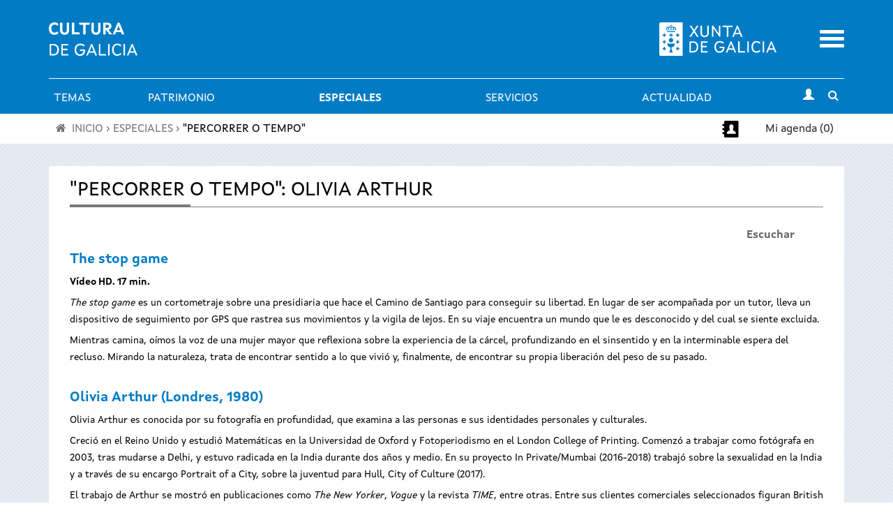

--- FILE ---
content_type: text/html; charset=utf-8
request_url: https://www.cultura.gal/es/olivia-arthur
body_size: 14202
content:

<!DOCTYPE html>

<!--[if IEMobile 7]><html class="iem7"  lang="es" dir="ltr"><![endif]-->
<!--[if (IE 7)&(!IEMobile)]><html class="lt-ie9 lt-ie8"  lang="es" dir="ltr"><![endif]-->
<!--[if (gte IE 9)|(gt IEMobile 7)]><!--><html  lang="es" dir="ltr" prefix="content: http://purl.org/rss/1.0/modules/content/ dc: http://purl.org/dc/terms/ foaf: http://xmlns.com/foaf/0.1/ og: http://ogp.me/ns# rdfs: http://www.w3.org/2000/01/rdf-schema# sioc: http://rdfs.org/sioc/ns# sioct: http://rdfs.org/sioc/types# skos: http://www.w3.org/2004/02/skos/core# xsd: http://www.w3.org/2001/XMLSchema#"><!--<![endif]-->

<!--[if IE 8]><html class="ie8"  lang="es" dir="ltr"><![endif]-->
<!--[if IE 9]><html class="ie9"  lang="es" dir="ltr"><![endif]-->
<!--[if IE 10]><html class="ie10"  lang="es" dir="ltr"><![endif]-->

<head>
  <meta charset="utf-8" />
<meta name="Generator" content="Drupal 7 (http://drupal.org)" />
<link rel="canonical" href="/es/olivia-arthur" />
<link rel="shortlink" href="/es/node/82493" />
<meta property="og:description" content="The stop game

Vídeo HD. 17 min.

The stop game es un cortometraje sobre una presidiaria que hace el Camino de Santiago para conseguir su libertad. En lugar de ser acompañada por un tutor, lleva un dispositivo de seguimiento por GPS que rastrea" />
<meta property="og:image" content="https://www.cultura.gal/sites/default/files/logo-black.png" />
<link rel="shortcut icon" href="https://www.cultura.gal/sites/all/themes/culture/favicon.ico" type="image/vnd.microsoft.icon" />
  <title>&quot;Percorrer o tempo&quot;: Olivia Arthur | Cultura de Galicia</title>
    <meta name="viewport" content="width=device-width, initial-scale=1, maximum-scale=1, user-scalable=no">
	<meta name="apple-itunes-app" content="app-id=1035234095">
	<meta name="google-play-app" content="app-id=gal.xunta.axendacultura"/>
    <meta name="theme-color" content="#000000" />
    <meta name="mobile-web-app-capable" content="yes">
    <link rel="icon" sizes="192x192" href="/sites/all/themes/culture/images/header/iconSite-2k.png">
  <link type="text/css" rel="stylesheet" href="https://www.cultura.gal/sites/default/files/css/css_lQaZfjVpwP_oGNqdtWCSpJT1EMqXdMiU84ekLLxQnc4.css" media="all" />
<link type="text/css" rel="stylesheet" href="https://www.cultura.gal/sites/default/files/css/css_v3fy8nuFyFvv0q3pB0AO9I9rG_oqcfepQNCHWZvPgQY.css" media="all" />
<link type="text/css" rel="stylesheet" href="https://www.cultura.gal/sites/default/files/css/css_cTinGlMB_9NKqgvGe6BBr4XQjV1BlwaLchAOuX6R8aw.css" media="all" />
<link type="text/css" rel="stylesheet" href="https://www.cultura.gal/sites/default/files/css/css_tnNY3G0qs5C12_p8yLy7dIxqojd3HDPNYreCARFnk5I.css" media="all" />
<link type="text/css" rel="stylesheet" href="https://www.cultura.gal/sites/default/files/css/css_O2zTb46cgw75NShIp240Uxv_W_kk_F8vTlZcZ8-NqL8.css" media="screen" />
<link type="text/css" rel="stylesheet" href="https://www.cultura.gal/sites/default/files/css/css_rfMIYVJECBsXJj-6duvtDtMh-mc8fneN89-IXMRmpac.css" media="all" />
  <script defer="defer" src="https://www.cultura.gal/sites/default/files/google_tag/ga4_cultura/google_tag.script.js?t8ui3o"></script>
<script src="https://www.cultura.gal/sites/all/modules/contrib/jquery_update/replace/jquery/1.7/jquery.min.js?v=1.7.2"></script>
<script src="https://www.cultura.gal/misc/jquery-extend-3.4.0.js?v=1.7.2"></script>
<script src="https://www.cultura.gal/misc/jquery-html-prefilter-3.5.0-backport.js?v=1.7.2"></script>
<script src="https://www.cultura.gal/misc/jquery.once.js?v=1.2"></script>
<script src="https://www.cultura.gal/misc/drupal.js?t8ui3o"></script>
<script src="https://www.cultura.gal/sites/all/modules/custom/avisame/js/avisame.js?t8ui3o"></script>
<script src="https://www.cultura.gal/sites/all/modules/contrib/bootstrap/bootstrap.js?t8ui3o"></script>
<script src="https://www.cultura.gal/sites/all/modules/contrib/ga_push/modules/browser/ga_push_browser.js?t8ui3o"></script>
<script src="https://www.cultura.gal/sites/default/files/languages/es_YWn9rwUOQmpTyNslSQ0vvJwhPZnyj5yDxyBL0y2pwPY.js?t8ui3o"></script>
<script src="https://www.cultura.gal/sites/all/libraries/colorbox/jquery.colorbox-min.js?t8ui3o"></script>
<script src="https://www.cultura.gal/sites/all/modules/contrib/colorbox/js/colorbox.js?t8ui3o"></script>
<script src="https://www.cultura.gal/sites/all/modules/contrib/colorbox/styles/stockholmsyndrome/colorbox_style.js?t8ui3o"></script>
<script src="https://www.cultura.gal/sites/all/modules/contrib/colorbox/js/colorbox_load.js?t8ui3o"></script>
<script src="https://www.cultura.gal/sites/all/modules/custom/descargapp/js/jquery.smartbanner.js?t8ui3o"></script>
<script src="https://www.cultura.gal/sites/all/modules/contrib/dhtml_menu/dhtml_menu.js?t8ui3o"></script>
<script src="https://www.cultura.gal/sites/all/modules/custom/fancybox/fancybox.js?t8ui3o"></script>
<script src="https://www.cultura.gal/sites/all/libraries/fancybox/source/jquery.fancybox.pack.js?t8ui3o"></script>
<script src="https://www.cultura.gal/sites/all/libraries/fancybox/lib/jquery.mousewheel.pack.js?t8ui3o"></script>
<script src="https://www.cultura.gal/sites/all/libraries/fancybox/source/helpers/jquery.fancybox-buttons.js?t8ui3o"></script>
<script src="https://www.cultura.gal/sites/all/modules/contrib/custom_search/js/custom_search.js?t8ui3o"></script>
<script src="https://www.cultura.gal/sites/all/modules/contrib/google_analytics/googleanalytics.js?t8ui3o"></script>
<script>(function(i,s,o,g,r,a,m){i["GoogleAnalyticsObject"]=r;i[r]=i[r]||function(){(i[r].q=i[r].q||[]).push(arguments)},i[r].l=1*new Date();a=s.createElement(o),m=s.getElementsByTagName(o)[0];a.async=1;a.src=g;m.parentNode.insertBefore(a,m)})(window,document,"script","https://www.google-analytics.com/analytics.js","ga");ga("create", "UA-48436752-1", {"cookieDomain":"auto"});ga("set", "anonymizeIp", true);ga("send", "pageview");</script>
<script src="https://www.cultura.gal/sites/all/modules/contrib/field_group/field_group.js?t8ui3o"></script>
<script src="https://sf1-eu.readspeaker.com/script/5356/ReadSpeaker.js?pids=embhl"></script>
<script src="https://www.cultura.gal/sites/all/modules/contrib/extlink/js/extlink.js?t8ui3o"></script>
<script src="https://www.cultura.gal/sites/all/themes/culture/js/script.js?t8ui3o"></script>
<script src="https://www.cultura.gal/sites/all/themes/culture/../../libraries/flowplayer/flowplayer.min.js?t8ui3o"></script>
<script src="https://www.cultura.gal/sites/all/themes/culture/../../libraries/image-scale/js/image-scale.min.js?t8ui3o"></script>
<script>jQuery.extend(Drupal.settings, {"basePath":"\/","pathPrefix":"es\/","setHasJsCookie":0,"ajaxPageState":{"theme":"culture","theme_token":"G09DgT7iVLe00FvFJFYt7MGHedCVYb3KuLeK-q_lRuY","js":{"0":1,"https:\/\/www.cultura.gal\/sites\/default\/files\/google_tag\/ga4_cultura\/google_tag.script.js":1,"sites\/all\/modules\/contrib\/jquery_update\/replace\/jquery\/1.7\/jquery.min.js":1,"misc\/jquery-extend-3.4.0.js":1,"misc\/jquery-html-prefilter-3.5.0-backport.js":1,"misc\/jquery.once.js":1,"misc\/drupal.js":1,"sites\/all\/modules\/custom\/avisame\/js\/avisame.js":1,"sites\/all\/modules\/contrib\/bootstrap\/bootstrap.js":1,"sites\/all\/modules\/contrib\/ga_push\/modules\/browser\/ga_push_browser.js":1,"public:\/\/languages\/es_YWn9rwUOQmpTyNslSQ0vvJwhPZnyj5yDxyBL0y2pwPY.js":1,"sites\/all\/libraries\/colorbox\/jquery.colorbox-min.js":1,"sites\/all\/modules\/contrib\/colorbox\/js\/colorbox.js":1,"sites\/all\/modules\/contrib\/colorbox\/styles\/stockholmsyndrome\/colorbox_style.js":1,"sites\/all\/modules\/contrib\/colorbox\/js\/colorbox_load.js":1,"sites\/all\/modules\/custom\/descargapp\/js\/jquery.smartbanner.js":1,"sites\/all\/modules\/contrib\/dhtml_menu\/dhtml_menu.js":1,"sites\/all\/modules\/custom\/fancybox\/fancybox.js":1,"sites\/all\/libraries\/fancybox\/source\/jquery.fancybox.pack.js":1,"sites\/all\/libraries\/fancybox\/lib\/jquery.mousewheel.pack.js":1,"sites\/all\/libraries\/fancybox\/source\/helpers\/jquery.fancybox-buttons.js":1,"sites\/all\/modules\/contrib\/custom_search\/js\/custom_search.js":1,"sites\/all\/modules\/contrib\/google_analytics\/googleanalytics.js":1,"1":1,"sites\/all\/modules\/contrib\/field_group\/field_group.js":1,"https:\/\/sf1-eu.readspeaker.com\/script\/5356\/ReadSpeaker.js?pids=embhl":1,"sites\/all\/modules\/contrib\/extlink\/js\/extlink.js":1,"sites\/all\/themes\/culture\/js\/script.js":1,"sites\/all\/themes\/culture\/..\/..\/libraries\/flowplayer\/flowplayer.min.js":1,"sites\/all\/themes\/culture\/..\/..\/libraries\/image-scale\/js\/image-scale.min.js":1},"css":{"modules\/system\/system.base.css":1,"modules\/system\/system.menus.css":1,"modules\/system\/system.messages.css":1,"modules\/system\/system.theme.css":1,"sites\/all\/modules\/contrib\/calendar\/css\/calendar_multiday.css":1,"sites\/all\/modules\/patch\/date_datepicker_inline\/themes\/datepicker-inline.1.7.css":1,"sites\/all\/modules\/contrib\/date\/date_repeat_field\/date_repeat_field.css":1,"sites\/all\/modules\/custom\/events_cache\/css\/event.css":1,"modules\/field\/theme\/field.css":1,"sites\/all\/modules\/contrib\/logintoboggan\/logintoboggan.css":1,"modules\/node\/node.css":1,"modules\/search\/search.css":1,"modules\/user\/user.css":1,"sites\/all\/modules\/contrib\/extlink\/css\/extlink.css":1,"sites\/all\/modules\/contrib\/views\/css\/views.css":1,"sites\/all\/modules\/contrib\/media\/modules\/media_wysiwyg\/css\/media_wysiwyg.base.css":1,"sites\/all\/modules\/contrib\/colorbox\/styles\/stockholmsyndrome\/colorbox_style.css":1,"sites\/all\/modules\/contrib\/ctools\/css\/ctools.css":1,"sites\/all\/modules\/custom\/descargapp\/css\/jquery.smartbanner.css":1,"sites\/all\/modules\/contrib\/dhtml_menu\/dhtml_menu.css":1,"sites\/all\/libraries\/fancybox\/source\/jquery.fancybox.css":1,"sites\/all\/libraries\/fancybox\/source\/helpers\/jquery.fancybox-buttons.css":1,"sites\/all\/modules\/contrib\/panels\/css\/panels.css":1,"sites\/all\/modules\/contrib\/print\/print_ui\/css\/print_ui.theme.css":1,"modules\/locale\/locale.css":1,"sites\/all\/modules\/contrib\/custom_search\/custom_search.css":1,"sites\/all\/themes\/culture\/system.menus.css":1,"sites\/all\/themes\/culture\/system.messages.css":1,"sites\/all\/themes\/culture\/system.theme.css":1,"sites\/all\/themes\/culture\/css\/styles.css":1,"sites\/all\/themes\/culture\/..\/..\/libraries\/flowplayer\/skin\/minimalist.css":1,"sites\/all\/modules\/custom\/open_readspeaker\/open_readspeaker.css":1,"public:\/\/css_injector\/css_injector_2.css":1,"public:\/\/css_injector\/css_injector_3.css":1,"public:\/\/css_injector\/css_injector_5.css":1,"public:\/\/css_injector\/css_injector_6.css":1}},"colorbox":{"opacity":"0.85","current":"{current} de {total}","previous":"\u00ab Anterior","next":"Siguiente \u00bb","close":"Cerrar","maxWidth":"98%","maxHeight":"98%","fixed":true,"mobiledetect":true,"mobiledevicewidth":"480px","file_public_path":"\/sites\/default\/files","specificPagesDefaultValue":"admin*\nimagebrowser*\nimg_assist*\nimce*\nnode\/add\/*\nnode\/*\/edit\nprint\/*\nprintpdf\/*\nsystem\/ajax\nsystem\/ajax\/*"},"dhtmlMenu":{"nav":"bullet","animation":{"effects":{"height":"height","opacity":"opacity","width":0},"speed":"500"},"effects":{"siblings":"close-same-tree","children":"none","remember":"0"},"filter":{"type":"whitelist","list":{"main-menu":"main-menu","devel":0,"management":0,"menu-a-cultura-galega":0,"menu-a-mi-a-axenda":0,"menu-agenda-rss":0,"menu-axenda-rss":0,"menu-cultura-galega":0,"menu-culture-galicienne":0,"menu-descarga-a-app-m-bil":0,"menu-descarga-la-app-m-vil":0,"menu-en-tu-calendario":0,"menu-flexslider-example":0,"menu-galician-culture":0,"menu-galicischen-kultur":0,"menu-la-agenda-en-tu-web":0,"menu-la-cultura-gallega":0,"menu-no-teu-calendario":0,"menu-tu-agenda":0,"menu-widget-a-axenda-na-mi-a-web":0,"navigation":0,"shortcut-set-1":0,"shortcut-set-2":0,"user-menu":0}}},"fancybox":{"helpers":{"title":{"type":"inside"},"buttons_enabled":1,"buttons":{"position":"bottom"}},"callbacks":{"afterLoad":"number"}},"ga_push_browser":[{"selector":".event-button-notify","push":["Cultura Parametros","click","Clic no bot\u00f3n \u0022Av\u00edsame\u0022","1"],"bind":"click"},{"selector":".event-button-add-axenda","push":["Cultura Parametros","click","Clic no bot\u00f3n \u0022Engadir \u00e1 t\u00faa axenda\u0022","1"],"bind":"click"},{"selector":".icono_facebook","push":["Cultura Parametros","click","Clic no compartir en Facebook","1"],"bind":"click"},{"selector":".icono_twitter","push":["Cultura Parametros","click","Clic no compartir en Twitter","1"],"bind":"click"},{"selector":"#edit-submit-widgetiframe","push":["Cultura Parametros","click","Clic no bot\u00f3n \u0022Seleccionar\u0022 en \u0022Axenda na t\u00faa web\u0022","1"],"bind":"click"},{"selector":".print-pdf","push":["Cultura Parametros","click","Clic no bot\u00f3n \u0022Descargar PDF\u0022 en \u0022A t\u00faa axenda\u0022","1"],"bind":"click"},{"selector":".event-button-add-calendar","push":["Cultura Parametros","click","Clic no bot\u00f3n \u0022Descarga no teu calendario\u0022 no detalle dun evento","1"],"bind":"click"},{"selector":".section-axenda-cultura .grid_9 .padding_15 .item-list .last a","push":["Cultura Parametros","click","Clic no bot\u00f3n \u0022Descarga no teu calendario\u0022 en \u0022A t\u00faa axenda\u0022","1"],"bind":"click"},{"selector":"#edit-submit-ical","push":["Cultura Parametros","click","Clic no bot\u00f3n \u0022Descargar no teu calendario\u0022 en \u0022No teu calendario\u0022","1"],"bind":"click"},{"selector":"a[href$=\u0022alertas_list\u0022]","push":["Cultura Parametros","click","Clic no listaxe de alertas do usuario","1"],"bind":"click"},{"selector":".page-user-alertas #edit-submit","push":["Cultura Parametros","click","Clic no bot\u00f3n \u0022Gardar\u0022 en \u0022Configuraci\u00f3n de alertas\u0022","1"],"bind":"click"}],"custom_search":{"form_target":"_self","solr":0},"googleanalytics":{"trackOutbound":1,"trackMailto":1,"trackDownload":1,"trackDownloadExtensions":"7z|aac|arc|arj|asf|asx|avi|bin|csv|doc(x|m)?|dot(x|m)?|exe|flv|gif|gz|gzip|hqx|jar|jpe?g|js|mp(2|3|4|e?g)|mov(ie)?|msi|msp|pdf|phps|png|ppt(x|m)?|pot(x|m)?|pps(x|m)?|ppam|sld(x|m)?|thmx|qtm?|ra(m|r)?|sea|sit|tar|tgz|torrent|txt|wav|wma|wmv|wpd|xls(x|m|b)?|xlt(x|m)|xlam|xml|z|zip","trackColorbox":1},"field_group":{"div":"full"},"extlink":{"extTarget":"_blank","extClass":0,"extLabel":"(link is external)","extImgClass":0,"extIconPlacement":"append","extSubdomains":1,"extExclude":"","extInclude":"","extCssExclude":"","extCssExplicit":"","extAlert":0,"extAlertText":"This link will take you to an external web site.","mailtoClass":0,"mailtoLabel":"(link sends e-mail)","extUseFontAwesome":false}});</script>
      <!--[if lt IE 9]>
    <script src="/sites/all/themes/zen/js/html5-respond.js"></script>
    <![endif]-->
  
      <link media="all" type="text/css" rel="stylesheet" href="/sites/all/themes/culture/css/chrome.css">
  </head>

<body class="html not-front not-logged-in no-sidebars page-node page-node- page-node-82493 node-type-basico i18n-es section-olivia-arthur" >
      <p id="skip-link">
      <a href="#main-menu" class="element-invisible element-focusable">Saltar al menú</a>
    </p>
      <div class="region region-page-top">
    <noscript aria-hidden="true"><iframe src="https://www.googletagmanager.com/ns.html?id=GTM-TP2BB9" height="0" width="0" style="display:none;visibility:hidden"></iframe></noscript>
  </div>
      <div class="wrapper">
        <header class="header" id="header" role="banner">
          <div class="main-header-section">
            <div class="logos-container">
                <div class="container">
                    <div class="row">
                        <!-- Logo Cultura -->
                        <div class="col-xs-8 col-md-6">
                            <div class="logo_main">
                              <a href="/es"
                                 title="Ir a Portada">
                                  <img src="https://www.cultura.gal/sites/all/themes/culture/images//header/site_header_logo.svg" alt="Cultura de Galicia"/>
                              </a>
                            </div>
                        </div>
                        <!-- Logo Xunta -->
                        <div class="col-xs-8 col-md-5 text-right hidden-xs hidden-sm">
                          <div class="logo_xunta">
                          <a href="http://www.xunta.gal">
                            <img src="https://www.cultura.gal/sites/all/themes/culture/images//header/marca-negativo.svg" alt="Logotipo da Xunta de Galicia" />
                          </a>
                          </div>
                        </div>

                        <!-- Mobile menu toggle -->
                        <div class="col-xs-4 col-md-1 text-right">
                            <div class="mobile-menu-toggle">
                                <a href="#"><span class="sr-only">Menu</span></a>
                            </div>
                        </div>
                    </div>
                </div>
            </div>

            <!-- main menu -->
            <div id="main-menu"
                 class="container-fluid main-menu-container no-gutters">
                <!-- horizontal menu links -->
                <div class="container main-menu hidden-xs hidden-sm">
                        <div class="nav-container ">
                          <nav class="subnav" role="navigation" aria-label="User menu"><h2 class="element-invisible">Menú principal</h2><ul id="main-menu-links" class="links clearfix"><li class="menu-9016 first"><a href="/es/dinamizacion-cultura" class="menu_icon menu-9016">Temas</a></li>
<li class="menu-9059"><a href="/es/patrimonio-cultural" class="menu_icon menu-9059">Patrimonio</a></li>
<li class="menu-15409 active-trail"><a href="/es/especiales" title="" class="active-trail">Especiales</a></li>
<li class="menu-8994"><a href="/es/servizos" title="" class="menu_icon menu-8994">Servicios</a></li>
<li class="menu-9080 last"><a href="/es/actualidade" title="" class="menu_icon menu-9080">Actualidad</a></li>
</ul></nav>                            <div class="subnav-icon-buttons">
                                <div class="user-login">
                                                                        <a class="user-login-link"
                                         href="/user/?destination=olivia-arthur"
                                         title="Inicio de sesión"><i
                                                  class="glyphicon glyphicon-user"></i></a>
                                                                  </div>
                                <div class="search-bar-toggle text-center">
                                    <a href="#"><i
                                                class="fa fa-search"></i><span
                                                class="sr-only">Toggle search</span></a>
                                </div>
                            </div>
                        </div>
                </div>
            </div>
          </div>

            <!-- Mobile menu -->
            <div class="container-fluid mobile-menu-container">
            <div class="mobile-main-menu collapsed">
              <div class="container-fluid">
                <div class="row">
                  <div class="col-xs-12 text-right">
                    <a href="#" class="mobile-main-menu-close-button">
                      <span class="sr-only">Cerrar</span>
                    </a>
                  </div>
                  <div class="mobile-menu-lang col-xs-12">
                    <div id="block-locale-language" class="block block-locale first odd" role="complementary">
      
  <ul class="language-switcher-locale-url"><li class="gl first"><a href="/gl/olivia-arthur" class="language-link" xml:lang="gl" title="Percorrer o tempo: Olivia Arthur" lang="gl">Galego</a></li>
<li class="es last active"><a href="/es/olivia-arthur" class="language-link active" xml:lang="es" title="&quot;Percorrer o tempo&quot;: Olivia Arthur" lang="es">Castellano</a></li>
</ul>
</div>
                  </div>
                  <div class="mobile-menu-search col-xs-12">
                    <div id="block-block-20" class="block block-block even block--form-busca-cabecera-3">
      
  
<form accept-charset="UTF-8" action="https://www.cultura.gal/es/buscar" class="jquery-once-2-processed" id="views-exposed-form-busqueda-page--3" method="get">
<div class="views-exposed-widget views-widget-filter-combine_1" id="edit-combine-3-wrapper"><label for="edit-combine-3">Buscar</label> <input class="form-text" id="edit-combine-3" maxlength="128" name="combine_1" size="15" type="text" value=""> <input class="form-submit" id="edit-submit-busqueda--3" type="submit" value="B"></div>
</form>

</div>
                  </div>
                  <div class="mobile-menu-menu col-xs-12">
                    <div id="block-menu-block-1" class="block block-menu-block last odd" role="navigation">
      
  <div class="menu-block-wrapper menu-block-1 menu-name-main-menu parent-mlid-0 menu-level-1">
  <ul class="menu"><li class="menu__item is-collapsed is-collapsed first collapsed menu-mlid-9016 dhtml-menu collapsed start-collapsed" id="dhtml_menu-9016"><a href="/es/dinamizacion-cultura" class="menu__link menu_icon menu-9016">Temas</a><ul class="menu"><li class="menu__item is-expanded is-collapsed first expanded dhtml-menu collapsed start-collapsed" id="dhtml_menu-9019"><a href="/es/libro-lectura" class="menu__link">Libro y lectura</a><ul class="menu"><li class="menu__item is-leaf first leaf dhtml-menu" id="dhtml_menu-9022"><a href="http://rbgalicia.xunta.gal/" title="" class="menu__link">Red de Bibliotecas de Galicia</a></li>
<li class="menu__item is-leaf leaf dhtml-menu" id="dhtml_menu-9023"><a href="http://bibliotecadegalicia.xunta.es/es" title="" class="menu__link">Biblioteca de Galicia</a></li>
<li class="menu__item is-leaf leaf dhtml-menu" id="dhtml_menu-10000"><a href="/es/galiciale-3" title="" class="menu__link">GaliciaLe</a></li>
<li class="menu__item is-leaf leaf dhtml-menu" id="dhtml_menu-9021"><a href="http://rbgalicia.xunta.es/ler-conta-moito-2014/" title="" class="menu__link">Ler conta moito</a></li>
<li class="menu__item is-leaf leaf dhtml-menu" id="dhtml_menu-9024"><a href="http://www.galiciana.bibliotecadegalicia.xunta.es/es/estaticos/contenido.cmd?pagina=estaticos%2Fpresentacion" title="" class="menu__link">Galiciana. Biblioteca Digital de Galicia</a></li>
<li class="menu__item is-leaf leaf dhtml-menu" id="dhtml_menu-9025"><a href="https://fundacioncela.gal/" title="" class="menu__link">Fundación Camilo José Cela</a></li>
<li class="menu__item is-leaf leaf dhtml-menu" id="dhtml_menu-15065"><a href="https://www.cultura.gal/es/letras-galegas-2023" title="" class="menu__link">Letras Galegas 2023</a></li>
<li class="menu__item is-leaf leaf dhtml-menu" id="dhtml_menu-13614"><a href="/es/roteiros-literarios" class="menu__link">Itinerarios literarios</a></li>
<li class="menu__item is-leaf last leaf dhtml-menu" id="dhtml_menu-2661"><a href="http://galicianliterature.gal/" target="_blank" title="" class="menu__link">Portico of Galician Literature</a></li>
</ul></li>
<li class="menu__item is-expanded is-collapsed expanded dhtml-menu collapsed start-collapsed" id="dhtml_menu-9027"><a href="/es/audiovisual" class="menu__link">Audiovisual</a><ul class="menu"><li class="menu__item is-leaf first leaf dhtml-menu" id="dhtml_menu-9028"><a href="https://industriasculturais.xunta.gal" title="" class="menu__link">Agencia Gallega de las Industrias Culturales</a></li>
<li class="menu__item is-leaf leaf dhtml-menu" id="dhtml_menu-9029"><a href="https://cgai.xunta.gal" title="" class="menu__link">Filmoteca de Galicia</a></li>
<li class="menu__item is-leaf last leaf dhtml-menu" id="dhtml_menu-15412"><a href="/es/hub-audiovisual-industria-cultural" class="menu__link">Hub Audiovisual de la Industria Cultural</a></li>
</ul></li>
<li class="menu__item is-expanded is-collapsed expanded dhtml-menu collapsed start-collapsed" id="dhtml_menu-15407"><a href="/es/musica" class="menu__link">Música</a><ul class="menu"><li class="menu__item is-leaf first leaf dhtml-menu" id="dhtml_menu-9780"><a href="https://www.festgalicia.gal/" title="" class="menu__link">Fest Galicia</a></li>
<li class="menu__item is-leaf last leaf dhtml-menu" id="dhtml_menu-10002"><a href="http://www.galiciantunes.com/" title="" class="menu__link">Galician Tunes</a></li>
</ul></li>
<li class="menu__item is-expanded is-collapsed expanded dhtml-menu collapsed start-collapsed" id="dhtml_menu-9031"><a href="/es/artes-escenicas" class="menu__link">Artes escénicas</a><ul class="menu"><li class="menu__item is-leaf first leaf dhtml-menu" id="dhtml_menu-9032"><a href="http://agadic.gal/" title="" class="menu__link">Agencia Gallega de las Industrias Culturales</a></li>
<li class="menu__item is-leaf leaf dhtml-menu" id="dhtml_menu-9034"><a href="http://www.centrodramatico.org/cdg/espanol.php" title="" class="menu__link">Centro Dramático Gallego</a></li>
<li class="menu__item is-leaf leaf dhtml-menu" id="dhtml_menu-9033"><a href="http://centrocoreografico.xunta.gal/ccg/" title="" class="menu__link">Centro Coreográfico Gallego</a></li>
<li class="menu__item is-leaf last leaf dhtml-menu" id="dhtml_menu-10877"><a href="https://escenasdocambio.org/" title="" class="menu__link">Festival Escenas do Cambio</a></li>
</ul></li>
<li class="menu__item is-expanded is-collapsed expanded dhtml-menu collapsed start-collapsed" id="dhtml_menu-9035"><a href="/es/artes-plasticas" class="menu__link">Artes visuales</a><ul class="menu"><li class="menu__item is-leaf first leaf dhtml-menu" id="dhtml_menu-9036"><a href="https://museos.xunta.gal/" title="" class="menu__link">Museos de Galicia</a></li>
<li class="menu__item is-leaf last leaf dhtml-menu" id="dhtml_menu-15414"><a href="/es/dia-artes-gallegas" class="menu__link">Día de las Artes Gallegas</a></li>
</ul></li>
<li class="menu__item is-leaf leaf dhtml-menu" id="dhtml_menu-9038"><a href="https://museos.xunta.gal/gl" title="" class="menu__link">Museos</a></li>
<li class="menu__item is-leaf leaf dhtml-menu" id="dhtml_menu-9039"><a href="https://rbgalicia.xunta.gal/" title="" class="menu__link">Bibliotecas</a></li>
<li class="menu__item is-leaf leaf dhtml-menu" id="dhtml_menu-9040"><a href="https://arquivosdegalicia.xunta.gal/gl" title="" class="menu__link">Archivos</a></li>
<li class="menu__item is-leaf leaf dhtml-menu" id="dhtml_menu-9050"><a href="https://www.cidadedacultura.gal/" title="" class="menu__link">Cidade da Cultura</a></li>
<li class="menu__item is-expanded is-collapsed last expanded dhtml-menu collapsed start-collapsed" id="dhtml_menu-9685"><a href="/es/illadesansimon" title="" class="menu__link">Isla de San Simón</a><ul class="menu"><li class="menu__item is-leaf first leaf dhtml-menu" id="dhtml_menu-9686"><a href="/es/illadesansimon/proxecto" class="menu__link">El proyecto</a></li>
<li class="menu__item is-expanded is-collapsed expanded dhtml-menu collapsed start-collapsed" id="dhtml_menu-9687"><a href="/es/illadesansimon/historia" class="menu__link">La historia</a><ul class="menu"><li class="menu__item is-leaf first leaf dhtml-menu" id="dhtml_menu-9689"><a href="/es/illadesansimon/orixes" class="menu__link">Los orígenes</a></li>
<li class="menu__item is-leaf leaf dhtml-menu" id="dhtml_menu-9688"><a href="/es/illadesansimon/idade-media" class="menu__link">Edad Media</a></li>
<li class="menu__item is-leaf leaf dhtml-menu" id="dhtml_menu-9690"><a href="/es/illadesansimon/batallas-lendas" class="menu__link">Batallas y leyendas</a></li>
<li class="menu__item is-leaf leaf dhtml-menu" id="dhtml_menu-9691"><a href="/es/illadesansimon/lazareto-maritimo" class="menu__link">El lazareto marítimo</a></li>
<li class="menu__item is-leaf last leaf dhtml-menu" id="dhtml_menu-9692"><a href="/es/illadesansimon/guerra-posguerra" class="menu__link">La guerra y la posguerra</a></li>
</ul></li>
<li class="menu__item is-expanded is-collapsed expanded dhtml-menu collapsed start-collapsed" id="dhtml_menu-9693"><a href="/es/illadesansimon/memoria" class="menu__link">La memoria</a><ul class="menu"><li class="menu__item is-leaf first leaf dhtml-menu" id="dhtml_menu-9694"><a href="/es/illadesansimon/colonia-penitenciaria" class="menu__link">La colonia penitenciaria</a></li>
<li class="menu__item is-leaf last leaf dhtml-menu" id="dhtml_menu-9695"><a href="/es/illadesansimon/labor-recuperacion" class="menu__link">La labor de recuperación</a></li>
</ul></li>
<li class="menu__item is-expanded is-collapsed expanded dhtml-menu collapsed start-collapsed" id="dhtml_menu-9696"><a href="/es/illadesansimon/arte" class="menu__link">El arte</a><ul class="menu"><li class="menu__item is-leaf first last leaf dhtml-menu" id="dhtml_menu-9697"><a href="/es/illadesansimon/conxunto-escultorico" class="menu__link">Conjunto escultórico</a></li>
</ul></li>
<li class="menu__item is-expanded is-collapsed expanded dhtml-menu collapsed start-collapsed" id="dhtml_menu-9698"><a href="/es/illadesansimon/natureza" class="menu__link">La naturaleza</a><ul class="menu"><li class="menu__item is-leaf first leaf dhtml-menu" id="dhtml_menu-9699"><a href="/es/illadesansimon/riqueza-paisaxistica" class="menu__link">Riqueza paisajística</a></li>
<li class="menu__item is-leaf last leaf dhtml-menu" id="dhtml_menu-9700"><a href="/es/illadesansimon/enseada" class="menu__link">La ensenada</a></li>
</ul></li>
<li class="menu__item is-expanded is-collapsed expanded dhtml-menu collapsed start-collapsed" id="dhtml_menu-9701"><a href="/es/illadesansimon/espazos" class="menu__link">Espacios</a><ul class="menu"><li class="menu__item is-leaf first leaf dhtml-menu" id="dhtml_menu-9702"><a href="/es/illadesansimon/capela" class="menu__link">La capilla</a></li>
<li class="menu__item is-leaf leaf dhtml-menu" id="dhtml_menu-9703"><a href="/es/vivienda-guardia" class="menu__link">Vivienda del guardia</a></li>
<li class="menu__item is-leaf leaf dhtml-menu" id="dhtml_menu-9704"><a href="/es/illadesansimon/residencia-stella-maris" class="menu__link">Residencia Stella Maris</a></li>
<li class="menu__item is-leaf leaf dhtml-menu" id="dhtml_menu-9705"><a href="/es/illadesansimon/cafeteria-restaurante" class="menu__link">Cafetería y restaurante</a></li>
<li class="menu__item is-leaf leaf dhtml-menu" id="dhtml_menu-9706"><a href="/es/illadesansimon/casa-cultura-deportes-mar" class="menu__link">Casa de la cultura y de los deportes del mar</a></li>
<li class="menu__item is-leaf leaf dhtml-menu" id="dhtml_menu-9707"><a href="/es/illadesansimon/casa-banos" class="menu__link">Casa de baños</a></li>
<li class="menu__item is-leaf leaf dhtml-menu" id="dhtml_menu-9708"><a href="/es/illadesansimon/auditorio-multiusos" class="menu__link">Auditorio multiúsos</a></li>
<li class="menu__item is-leaf leaf dhtml-menu" id="dhtml_menu-9709"><a href="/es/illadesansimon/edificio-cursos-seminarios" class="menu__link">Edificio de cursos y seminarios</a></li>
<li class="menu__item is-leaf last leaf dhtml-menu" id="dhtml_menu-9710"><a href="/es/illadesansimon/centro-interpretacion-documentacion" class="menu__link">Centro de interpretación y documentación</a></li>
</ul></li>
<li class="menu__item is-leaf leaf dhtml-menu" id="dhtml_menu-9711"><a href="/es/illadesansimon/visita" class="menu__link">La visita</a></li>
<li class="menu__item is-leaf leaf dhtml-menu" id="dhtml_menu-9712"><a href="/es/illadesansimon/actividades" class="menu__link">Actividades</a></li>
<li class="menu__item is-leaf last leaf dhtml-menu" id="dhtml_menu-9713"><a href="/es/illadesansimon/contacto" class="menu__link">Contacto</a></li>
</ul></li>
</ul></li>
<li class="menu__item is-collapsed is-collapsed collapsed menu-mlid-9059 dhtml-menu collapsed start-collapsed" id="dhtml_menu-9059"><a href="/es/patrimonio-cultural" class="menu__link menu_icon menu-9059">Patrimonio</a><ul class="menu"><li class="menu__item is-leaf first leaf dhtml-menu" id="dhtml_menu-15965"><a href="https://ribeirasacrapaisaxedaauga.gal/es/" title="" class="menu__link">Ribeira Sacra</a></li>
<li class="menu__item is-expanded is-collapsed expanded dhtml-menu collapsed start-collapsed" id="dhtml_menu-9066"><a href="/es/caminos-santiago" class="menu__link">Caminos de Santiago</a><ul class="menu"><li class="menu__item is-leaf first leaf dhtml-menu" id="dhtml_menu-10887"><a href="/es/proteccion-caminos" class="menu__link">Protección de los Caminos</a></li>
<li class="menu__item is-leaf leaf dhtml-menu" id="dhtml_menu-10889"><a href="/es/naturaleza-caminos" class="menu__link">Naturaleza de los Caminos</a></li>
<li class="menu__item is-leaf leaf dhtml-menu" id="dhtml_menu-10888"><a href="/es/delimitacion-caminos" class="menu__link">Delimitación de los Caminos</a></li>
<li class="menu__item is-leaf last leaf dhtml-menu" id="dhtml_menu-10726"><a href="https://www.caminodesantiago.gal/" title="" class="menu__link">Promoción de los Caminos</a></li>
</ul></li>
<li class="menu__item is-expanded is-collapsed expanded dhtml-menu collapsed start-collapsed" id="dhtml_menu-15416"><a href="/es/parques-arqueologicos" class="menu__link">Parques arqueológicos</a><ul class="menu"><li class="menu__item is-leaf first leaf dhtml-menu" id="dhtml_menu-15419"><a href="https://www.paar.es/?lang=es" title="" class="menu__link">Parque Arqueológico del Arte Rupestre</a></li>
<li class="menu__item is-leaf last leaf dhtml-menu" id="dhtml_menu-15420"><a href="https://pacc.es/es/" title="" class="menu__link">Parque Arqueológico de la Cultura Castrexa</a></li>
</ul></li>
<li class="menu__item is-expanded is-collapsed expanded dhtml-menu collapsed start-collapsed" id="dhtml_menu-9067"><a href="/es/conservacion-restauracion" class="menu__link">Conservación</a><ul class="menu"><li class="menu__item is-expanded is-collapsed first last expanded dhtml-menu collapsed start-collapsed" id="dhtml_menu-11534"><a href="/es/actuaciones-conservacion-patrimonio-cultural-programa-galicia-feder-2014-2020" class="menu__link">Programa Galicia-Feder 2014-2020</a><ul class="menu"><li class="menu__item is-leaf first leaf dhtml-menu" id="dhtml_menu-11535"><a href="/es/actuaciones-puesta-valor-sobre-bienes-patrimonio-arqueologico" class="menu__link">Actuaciones en bienes arqueológicos</a></li>
<li class="menu__item is-leaf leaf dhtml-menu" id="dhtml_menu-11536"><a href="/es/restauracion-iglesia-santa-baia-palio-para-su-puesta-valor-difusion" class="menu__link">Restauración de la iglesia de Santa Baia de Palio</a></li>
<li class="menu__item is-leaf leaf dhtml-menu" id="dhtml_menu-11538"><a href="/es/puesta-valor-ponte-vella-ourense" class="menu__link">Puesta en valor de A ponte vella de Ourense</a></li>
<li class="menu__item is-leaf leaf dhtml-menu" id="dhtml_menu-11539"><a href="/es/conservacion-restauracion-muralla-romana-lugo" class="menu__link">Conservación y restauración de la muralla romana de Lugo</a></li>
<li class="menu__item is-leaf leaf dhtml-menu" id="dhtml_menu-11540"><a href="/es/conservacion-puesta-valor-conjunto-monumental-santa-maria-sobrado-monxes" class="menu__link">Conservación del conjunto de Santa María de Sobrado dos Monxes</a></li>
<li class="menu__item is-leaf leaf dhtml-menu" id="dhtml_menu-11541"><a href="/es/obras-conservacion-monasterio-oseira" class="menu__link">Conservación del monasterio de Oseira</a></li>
<li class="menu__item is-leaf leaf dhtml-menu" id="dhtml_menu-11542"><a href="/es/conservacion-restauracion-catedral-san-martino-ourense" class="menu__link">Conservación y restauración de la catedral de Ourense</a></li>
<li class="menu__item is-leaf leaf dhtml-menu" id="dhtml_menu-11543"><a href="/es/conservacion-restauracion-catedral-nosa-senora-asuncion-mondonedo" class="menu__link">Conservación y restauración de la catedral de Mondoñedo</a></li>
<li class="menu__item is-leaf leaf dhtml-menu" id="dhtml_menu-11544"><a href="/es/actuaciones-urgentes-santuario-nosa-senora-ermidas-bolo" class="menu__link">Actuaciones urgentes en el santuario de As Ermidas de O Bolo</a></li>
<li class="menu__item is-leaf leaf dhtml-menu" id="dhtml_menu-11545"><a href="/es/obras-conservacion-monasterio-san-martino-xuvia" class="menu__link">Conservación del monasterio de San Martiño de Xuvia</a></li>
<li class="menu__item is-leaf leaf dhtml-menu" id="dhtml_menu-11547"><a href="/es/restauracion-pinturas-murales-iglesia-monasterio-san-xiao-moraime" class="menu__link">Restauración de las pinturas murales de San Xiao de Moraime</a></li>
<li class="menu__item is-leaf leaf dhtml-menu" id="dhtml_menu-12646"><a href="/es/restauracion-pinturas-murales-iglesia-monasterio-san-salvador-vilar-donas" class="menu__link">Restauración de las pinturas murales de la iglesia del monasterio de San Salvador de Vilar de Donas</a></li>
<li class="menu__item is-leaf leaf dhtml-menu" id="dhtml_menu-12650"><a href="/es/instalacion-museo-vino-galicia-santo-andre-camporredondo" class="menu__link">Instalación del Museo do Viño de Galicia en Santo André de Camporredondo</a></li>
<li class="menu__item is-leaf last leaf dhtml-menu" id="dhtml_menu-13121"><a href="/es/conservacion-accesibilidad-torres-baixa-limia" class="menu__link">Conservación y accesibilidad de las torres de A Baixa Limia</a></li>
</ul></li>
</ul></li>
<li class="menu__item is-expanded is-collapsed expanded dhtml-menu collapsed start-collapsed" id="dhtml_menu-9068"><a href="/es/proteccion" class="menu__link">Protección</a><ul class="menu"><li class="menu__item is-expanded is-collapsed first expanded dhtml-menu collapsed start-collapsed" id="dhtml_menu-10901"><a href="/es/regimen-proteccion" class="menu__link">Régimen de protección</a><ul class="menu"><li class="menu__item is-leaf first leaf dhtml-menu" id="dhtml_menu-10903"><a href="/es/naturaleza-categorias-proteccion" class="menu__link">Naturaleza y categorías de protección</a></li>
<li class="menu__item is-leaf leaf dhtml-menu" id="dhtml_menu-10904"><a href="/es/modelos-intervencion" class="menu__link">Modelos de intervención</a></li>
<li class="menu__item is-leaf leaf dhtml-menu" id="dhtml_menu-10905"><a href="/es/criterios-intervencion" class="menu__link">Criterios de intervención</a></li>
<li class="menu__item is-leaf leaf dhtml-menu" id="dhtml_menu-10906"><a href="/es/actuaciones-autorizables" class="menu__link">Actuaciones autorizables</a></li>
<li class="menu__item is-leaf leaf dhtml-menu" id="dhtml_menu-10907"><a href="/es/contornos-proteccion" class="menu__link">Contornos de protección</a></li>
<li class="menu__item is-leaf last leaf dhtml-menu" id="dhtml_menu-10908"><a href="/es/zona-amortiguamiento" class="menu__link">Zona de amortiguamiento</a></li>
</ul></li>
<li class="menu__item is-expanded is-collapsed last expanded dhtml-menu collapsed start-collapsed" id="dhtml_menu-10902"><a href="/es/clasificacion-patrimonio-cultural" class="menu__link">Clasificación del patrimonio cultural de Galicia</a><ul class="menu"><li class="menu__item is-expanded is-collapsed first expanded dhtml-menu collapsed start-collapsed" id="dhtml_menu-10909"><a href="/es/bienes-interes-cultural-0" class="menu__link">Bienes de Interés Cultural</a><ul class="menu"><li class="menu__item is-leaf first last leaf dhtml-menu" id="dhtml_menu-14909"><a href="/es/documentacion-bic" class="menu__link">Documentación</a></li>
</ul></li>
<li class="menu__item is-expanded is-collapsed expanded dhtml-menu collapsed start-collapsed" id="dhtml_menu-10910"><a href="/es/bienes-catalogados" class="menu__link">Bienes catalogados</a><ul class="menu"><li class="menu__item is-leaf first last leaf dhtml-menu" id="dhtml_menu-10913"><a href="/es/catalogo-patrimonio-cultural-galicia" class="menu__link">Catálogo del Patrimonio Cultural de Galicia</a></li>
</ul></li>
<li class="menu__item is-leaf last leaf dhtml-menu" id="dhtml_menu-10911"><a href="/es/censo-patrimonio-cultural" class="menu__link">Censo del Patrimonio Cultural</a></li>
</ul></li>
</ul></li>
<li class="menu__item is-leaf leaf dhtml-menu" id="dhtml_menu-12648"><a href="https://www.galiciana.gal/" title="" class="menu__link">Galiciana. Patrimonio Digital de Galicia</a></li>
<li class="menu__item is-expanded is-collapsed last expanded dhtml-menu collapsed start-collapsed" id="dhtml_menu-15970"><a href="/es/observatorio-innovacion-patrimonio-cultural" class="menu__link">Observatorio de la Innovación del Patrimonio Cultural</a><ul class="menu"><li class="menu__item is-leaf first leaf dhtml-menu" id="dhtml_menu-15971"><a href="/es/espacio-ciudadano-profesional" class="menu__link">Espacio ciudadano y profesional</a></li>
<li class="menu__item is-leaf leaf dhtml-menu" id="dhtml_menu-15972"><a href="/es/ecosistema-innovacion" class="menu__link">Ecosistema de innovación</a></li>
<li class="menu__item is-leaf last leaf dhtml-menu" id="dhtml_menu-15973"><a href="/es/recursos-documentacion" class="menu__link">Recursos y documentación</a></li>
</ul></li>
</ul></li>
<li class="menu__item is-expanded is-active-trail expanded active-trail menu-mlid-15409 dhtml-menu" id="dhtml_menu-15409"><a href="/es/especiales" title="" class="menu__link is-active-trail active-trail">Especiales</a><ul class="menu"><li class="menu__item is-collapsed is-collapsed first collapsed menu-mlid-15688 dhtml-menu collapsed start-collapsed" id="dhtml_menu-15688"><a href="/es/letras-galegas-2023" title="" class="menu__link">Letras Galegas</a><ul class="menu"><li class="menu__item is-leaf first leaf dhtml-menu" id="dhtml_menu-15677"><a href="/es/letras-galegas-2023" class="menu__link">2023</a></li>
<li class="menu__item is-leaf last leaf dhtml-menu" id="dhtml_menu-15410"><a href="/es/letras-galegas-2022" class="menu__link">2022</a></li>
</ul></li>
<li class="menu__item is-collapsed is-collapsed collapsed menu-mlid-15690 dhtml-menu collapsed start-collapsed" id="dhtml_menu-15690"><a href="/es/dia-ilustracion-2024" class="menu__link">Día de la Ilustración</a><ul class="menu"><li class="menu__item is-leaf first leaf dhtml-menu" id="dhtml_menu-15692"><a href="/es/dia-ilustracion-2024" class="menu__link">2024</a></li>
<li class="menu__item is-leaf last leaf dhtml-menu" id="dhtml_menu-15675"><a href="/es/dia-ilustracion-2023" class="menu__link">2023</a></li>
</ul></li>
<li class="menu__item is-leaf leaf menu-mlid-15057 dhtml-menu" id="dhtml_menu-15057"><a href="/es/maria-casares" class="menu__link">María Casares</a></li>
<li class="menu__item is-leaf leaf menu-mlid-15058 dhtml-menu" id="dhtml_menu-15058"><a href="/es/laxeiro" title="" class="menu__link">Laxeiro</a></li>
<li class="menu__item is-leaf leaf menu-mlid-15243 dhtml-menu" id="dhtml_menu-15243"><a href="/es/luz-pozo-garza" title="" class="menu__link">Luz Pozo Garza</a></li>
<li class="menu__item is-leaf leaf menu-mlid-15063 dhtml-menu" id="dhtml_menu-15063"><a href="/es/cultura-fondos-europeos" title="" class="menu__link">Cultura en los Fondos Europeos</a></li>
<li class="menu__item is-leaf leaf menu-mlid-14721 dhtml-menu" id="dhtml_menu-14721"><a href="/es/aculturasegue" title="" class="menu__link">#aculturasegue</a></li>
<li class="menu__item is-expanded is-active-trail expanded active-trail menu-mlid-15031 dhtml-menu" id="dhtml_menu-15031"><a href="/es/percorrer-o-tempo" title="" class="menu__link is-active-trail active-trail">&quot;Percorrer o tempo&quot;</a><ul class="menu"><li class="menu__item is-leaf first leaf menu-mlid-15043 dhtml-menu" id="dhtml_menu-15043"><a href="/es/andre-cepeda" class="menu__link">André Cepeda</a></li>
<li class="menu__item is-leaf leaf menu-mlid-15044 dhtml-menu" id="dhtml_menu-15044"><a href="/es/bandia-ribeira" class="menu__link">Bandia Ribeira</a></li>
<li class="menu__item is-leaf leaf menu-mlid-15045 dhtml-menu" id="dhtml_menu-15045"><a href="/es/carla-andrade" class="menu__link">Carla Andrade</a></li>
<li class="menu__item is-leaf leaf menu-mlid-15046 dhtml-menu" id="dhtml_menu-15046"><a href="/es/cristina-de-middel" class="menu__link">Cristina de Middel</a></li>
<li class="menu__item is-leaf leaf menu-mlid-15047 dhtml-menu" id="dhtml_menu-15047"><a href="/es/ivan-nespereira" class="menu__link">Iván Nespereira</a></li>
<li class="menu__item is-leaf leaf menu-mlid-15048 dhtml-menu" id="dhtml_menu-15048"><a href="/es/lua-ribeira" class="menu__link">Lúa Ribeira</a></li>
<li class="menu__item is-leaf leaf menu-mlid-15049 dhtml-menu" id="dhtml_menu-15049"><a href="/es/luis-diaz-diaz" class="menu__link">Luis Díaz Díaz</a></li>
<li class="menu__item is-leaf leaf menu-mlid-15050 dhtml-menu" id="dhtml_menu-15050"><a href="/es/michel-le-belhomme" class="menu__link">Michel Le Belhomme</a></li>
<li class="menu__item is-leaf leaf menu-mlid-15051 dhtml-menu" id="dhtml_menu-15051"><a href="/es/miguel-angel-tornero" class="menu__link">Miguel Ángel Tornero</a></li>
<li class="menu__item is-leaf is-active-trail is-active last leaf active-trail active menu-mlid-15052 dhtml-menu" id="dhtml_menu-15052"><a href="/es/olivia-arthur" class="menu__link is-active-trail active-trail active">Olivia Arthur</a></li>
</ul></li>
<li class="menu__item is-collapsed is-collapsed last collapsed menu-mlid-12488 dhtml-menu collapsed start-collapsed" id="dhtml_menu-12488"><a href="/es/pergamino-vindel-tesoro-siete-cantigas" title="" class="menu__link">Pergamino Vindel</a><ul class="menu"><li class="menu__item is-leaf first leaf dhtml-menu" id="dhtml_menu-12500"><a href="/es/exposicion" class="menu__link">Exposición</a></li>
<li class="menu__item is-leaf leaf dhtml-menu" id="dhtml_menu-12498"><a href="/es/programacion-actividades" class="menu__link">Programación de actividades</a></li>
<li class="menu__item is-leaf leaf dhtml-menu" id="dhtml_menu-12493"><a href="/es/cantigas" class="menu__link">Las cantigas</a></li>
<li class="menu__item is-leaf leaf dhtml-menu" id="dhtml_menu-12494"><a href="/es/martin-codax" class="menu__link">Martín Códax</a></li>
<li class="menu__item is-leaf leaf dhtml-menu" id="dhtml_menu-12495"><a href="/es/pedro-vindel" class="menu__link">Pedro Vindel</a></li>
<li class="menu__item is-leaf last leaf dhtml-menu" id="dhtml_menu-12496"><a href="/es/lirica-medieval-gallego-portuguesa" class="menu__link">La lírica medieval</a></li>
</ul></li>
</ul></li>
<li class="menu__item is-collapsed is-collapsed collapsed menu-mlid-8994 dhtml-menu collapsed start-collapsed" id="dhtml_menu-8994"><a href="/es/servizos" title="" class="menu__link menu_icon menu-8994">Servicios</a><ul class="menu"><li class="menu__item is-leaf first leaf dhtml-menu" id="dhtml_menu-9119"><a href="/es/axudas-subvencions-bolsas" title="" class="menu__link menu_icon menu-9119">Ayudas, subvenciones y becas</a></li>
<li class="menu__item is-leaf leaf dhtml-menu" id="dhtml_menu-9120"><a href="/es/avisos" title="" class="menu__link menu_icon menu-9120">Avisos</a></li>
<li class="menu__item is-expanded is-collapsed expanded dhtml-menu collapsed start-collapsed" id="dhtml_menu-9121"><a href="/es/premios" title="" class="menu__link menu_icon menu-9121">Premios</a><ul class="menu"><li class="menu__item is-expanded is-collapsed first last expanded dhtml-menu collapsed start-collapsed" id="dhtml_menu-11550"><a href="/es/premios-cultura-galega" class="menu__link">Premios da Cultura Galega</a><ul class="menu"><li class="menu__item is-leaf first leaf dhtml-menu" id="dhtml_menu-15686"><a href="/es/premios-cultura-gallega2024" class="menu__link">2023</a></li>
<li class="menu__item is-leaf leaf dhtml-menu" id="dhtml_menu-15684"><a href="/es/premios-cultura-gallega2022" class="menu__link">2022</a></li>
<li class="menu__item is-leaf leaf dhtml-menu" id="dhtml_menu-15682"><a href="/es/premios-cultura-gallega2021" class="menu__link">2021</a></li>
<li class="menu__item is-leaf leaf dhtml-menu" id="dhtml_menu-14933"><a href="/es/premios-cultura-galega-2020" class="menu__link">2020</a></li>
<li class="menu__item is-leaf leaf dhtml-menu" id="dhtml_menu-14469"><a href="/es/premios-cultura-galega-2019" class="menu__link">2019</a></li>
<li class="menu__item is-leaf leaf dhtml-menu" id="dhtml_menu-13365"><a href="/es/premios-cultura-galega-2018-0" class="menu__link">2018</a></li>
<li class="menu__item is-leaf leaf dhtml-menu" id="dhtml_menu-12486"><a href="/es/premios-cultura-galega-2017-0" class="menu__link">2017</a></li>
<li class="menu__item is-leaf leaf dhtml-menu" id="dhtml_menu-11551"><a href="/es/premios-cultura-galega-2016-2" class="menu__link">2016</a></li>
<li class="menu__item is-leaf leaf dhtml-menu" id="dhtml_menu-10309"><a href="/es/premios-cultura-galega-2015-0" class="menu__link">2015</a></li>
<li class="menu__item is-leaf leaf dhtml-menu" id="dhtml_menu-10310"><a href="/es/premios-cultura-galega-2014-1" class="menu__link">2014</a></li>
<li class="menu__item is-leaf leaf dhtml-menu" id="dhtml_menu-10311"><a href="/es/premios-cultura-galega-2013" class="menu__link">2013</a></li>
<li class="menu__item is-leaf leaf dhtml-menu" id="dhtml_menu-10312"><a href="/es/premios-cultura-galega-2012" class="menu__link">2012</a></li>
<li class="menu__item is-leaf leaf dhtml-menu" id="dhtml_menu-10314"><a href="/es/premios-cultura-galega-2011" class="menu__link">2011</a></li>
<li class="menu__item is-leaf last leaf dhtml-menu" id="dhtml_menu-10316"><a href="/es/premios-cultura-gallega-2010" class="menu__link">2010</a></li>
</ul></li>
</ul></li>
<li class="menu__item is-expanded is-collapsed expanded dhtml-menu collapsed start-collapsed" id="dhtml_menu-9006"><a href="/es/registro-fundaciones-asociaciones" title="" class="menu__link">Registro de fundaciones y asociaciones</a><ul class="menu"><li class="menu__item is-leaf first leaf dhtml-menu" id="dhtml_menu-9007"><a href="https://cpxt.xunta.gal/fundacions" title="" class="menu__link">Registro de fundaciones</a></li>
<li class="menu__item is-leaf last leaf dhtml-menu" id="dhtml_menu-9008"><a href="https://cpxt.xunta.gal/asociacions" title="" class="menu__link">Registro de asociaciones</a></li>
</ul></li>
<li class="menu__item is-expanded is-collapsed last expanded dhtml-menu collapsed start-collapsed" id="dhtml_menu-10915"><a href="/es/rpi" class="menu__link">Registro de la Propiedad Intelectual</a><ul class="menu"><li class="menu__item is-leaf first leaf dhtml-menu" id="dhtml_menu-10922"><a href="/es/informacion-basica-sobre-registro-propiedad-intelectual" class="menu__link">Información general</a></li>
<li class="menu__item is-leaf leaf dhtml-menu" id="dhtml_menu-10917"><a href="/es/inscripcion-registro-propiedad-intelectual" class="menu__link">Inscripción: documentación y modelos</a></li>
<li class="menu__item is-leaf leaf dhtml-menu" id="dhtml_menu-10923"><a href="/es/tasas-registro-propiedad-intelectual" class="menu__link">Tasas</a></li>
<li class="menu__item is-leaf leaf dhtml-menu" id="dhtml_menu-10924"><a href="/es/oficinas-delegadas-registro-propiedad-intelectual-galicia" class="menu__link">Oficinas delegadas</a></li>
<li class="menu__item is-leaf last leaf dhtml-menu" id="dhtml_menu-10925"><a href="/es/marco-legal-registro-propiedad-intelectual" class="menu__link">Marco legal</a></li>
</ul></li>
</ul></li>
<li class="menu__item is-collapsed is-collapsed last collapsed menu-mlid-9080 dhtml-menu collapsed start-collapsed" id="dhtml_menu-9080"><a href="/es/actualidade" title="" class="menu__link menu_icon menu-9080">Actualidad</a><ul class="menu"><li class="menu__item is-leaf first leaf dhtml-menu" id="dhtml_menu-9081"><a href="/es/axenda" title="" class="menu__link menu_icon menu-9081">Agenda</a></li>
<li class="menu__item is-leaf leaf dhtml-menu" id="dhtml_menu-9090"><a href="/es/novas" title="" class="menu__link menu_icon menu-9090">Noticias</a></li>
<li class="menu__item is-leaf last leaf dhtml-menu" id="dhtml_menu-9093"><a href="/es/subscricion-boletin" title="" class="menu__link menu_icon menu-9093">Suscripción al boletín</a></li>
</ul></li>
</ul></div>

</div>
                  </div>
                  <div class="mobile-menu-logo col-xs-12 text-center">
                    <div>
                      <a href="https://www.xunta.gal" target="_blank">
                        <img src="/sites/all/themes/culture/images/header/marca-negativo.svg" alt="Xunta de Galicia">
                      </a>
                    </div>
                  </div>
                </div>
              </div>
            </div>
          </div>

            <!-- search and social links -->
            <div class="container-fluid subheader_social_search collapsed unused hidden-xs hidden-sm">
                <div class="container_12">
                    <div class="col-md-10 col-md-offset-1">
                        <div class="search" role="search">
                          <div id="block-block-19" class="block block-block even block--form-busca-cabecera-2">
      
  
<form accept-charset="UTF-8" action="https://www.cultura.gal/es/buscar" class="jquery-once-2-processed" id="views-exposed-form-busqueda-page--2" method="get">
<div class="views-exposed-widget views-widget-filter-combine_1" id="edit-combine-2-wrapper"><label for="edit-combine-2">Buscar</label> <input class="form-text" id="edit-combine-2" maxlength="128" name="combine_1" size="15" type="text" value=""> <input class="form-submit" id="edit-submit-busqueda--2" type="submit" value="B"></div>
</form>
</div>
                        </div>
                    </div>
                </div>
            </div>

          
                        <!-- Breadcrumb -->
              <div class="container-fluid breadcrumb-container">
                  <div class="container">
                      <div class="row">
                          <div class="col-xs-12 hidden-xs hidden-sm cont_bread_nodebasket">
                              <div id="breadcrumb">
                                <nav class="breadcrumb" role="navigation"><h2 class="element-invisible">Se encuentra usted aquí</h2><ol><li><a href="/es">Inicio</a> › </li><li><a href="/es/especiales" title="" class="active-trail">Especiales</a> › </li><li><a href="/es/percorrer-o-tempo" title="" class="active-trail">&quot;Percorrer o tempo&quot;</a></li></ol></nav>                              </div>
                              <div class="nodebasket"><div id="block-node-basket-basket" class="block block-node-basket odd">
      
  <a href="/es/axenda-cultura" class="axenda-cultura-link" title="Mi agenda ">Mi agenda (0)</a>
</div>
</div>
                          </div>
                      </div>
                  </div>
              </div>
                  </header>


        <div class="container_12 main-container">
            <div class="row content-row">

              
                                <!-- Mobile Breadcrumb -->
                  <div class="col-xs-12 no-gutters visible-xs visible-sm mobile_cont_bread_nodebasket">
                      <div class="breadcrumb col-xs-9"
                           id="breadcrumb-mobile">
                        <nav class="breadcrumb" role="navigation"><h2 class="element-invisible">Se encuentra usted aquí</h2><ol><li><a href="/es">Inicio</a> › </li><li><a href="/es/especiales" title="" class="active-trail">Especiales</a> › </li><li><a href="/es/percorrer-o-tempo" title="" class="active-trail">&quot;Percorrer o tempo&quot;</a></li></ol></nav>                      </div>
                      <div class="nodebasket
                      text-right"
                           id="nodebasket-mobile"><a href="/es/axenda-cultura" class="axenda-cultura-link" title="Mi agenda "><span class="basket_number">0</span></a></div>
                  </div>
              
              

                <div class="content-wrapper">
                  
                    <!-- CONTENT -->
                    <div id="content"
                         class="main_content grid_12"
                         role="main">

                                              <div class="padding_15">
                          

                            <!-- COMMON TILL HERE -->

                                                        <!-- Page Title -->
                              <div class="page_titles">
                                  <div class="title_prefix">
                                                                      </div>
                                                                    <h1 class="title"
                                        id="page-title">
                                      &quot;Percorrer o tempo&quot;: Olivia Arthur                                    </h1>
                                                                  <div class="title_suffix">
                                                                      </div>
                              </div>

                            

                          
                            <!-- DIFFERENT TILL HERE -->

                                                        <div class="tabs">
                                                              </div>
                          

                          
                          


                          
                              

<img alt="" class="img_tri" src=>

<article class="custom_basico node-82493 node node-basico view-mode-full clearfix" about="/es/olivia-arthur" typeof="sioc:Item foaf:Document">
            <div class="page_titles">
        <!--<div class="title_prefix">
                  </div>
                  <h1 class="title" id="page-title">
            &quot;Percorrer o tempo&quot;: Olivia Arthur          </h1>
                <div class="title_suffix">
          <span property="dc:title" content="&quot;Percorrer o tempo&quot;: Olivia Arthur" class="rdf-meta element-hidden"></span>        </div>-->
      </div>
      <!-- RS_MODULE_CODE --><div id="readspeaker_button1" class="rs_skip rsbtn rs_preserve"><a class="rsbtn_play" title="Escucha esta página utilizando ReadSpeaker" accesskey="L" href="https://app-eu.readspeaker.com/cgi-bin/rsent?customerid=5356&amp;lang=es_es&amp;readid=readspeaker&amp;url=https%3A%2F%2Fwww.cultura.gal%2Fes%2Folivia-arthur"><span class="rsbtn_left rsimg rspart"><span class="rsbtn_text"><span>Escuchar</span></span></span><span class="rsbtn_right rspart" aria-hidden="true"></span></a></div><div id="rs_read_this"></div>        <div>
      
      
          </div>
  

  <!--
THIS FILE IS NOT USED AND IS HERE AS A STARTING POINT FOR CUSTOMIZATION ONLY.
See http://api.drupal.org/api/function/theme_field/7 for details.
After copying this file to your theme's folder and customizing it, remove this
HTML comment.
-->
<div class="field field-name-body field-type-text-with-summary field-label-hidden">
    <div class="field-items">
          <div id="readspeaker" class="field-item even" property="content:encoded"><h2><strong>The stop game</strong></h2>
<p><strong><strong>Vídeo HD. 17 min.</strong></strong></p>
<p><em>The stop game</em> es un cortometraje sobre una presidiaria que hace el Camino de Santiago para conseguir su libertad. En lugar de ser acompañada por un tutor, lleva un dispositivo de seguimiento por GPS que rastrea sus movimientos y la vigila de lejos. En su viaje encuentra un mundo que le es desconocido y del cual se siente excluida.</p>
<p>Mientras camina, oímos la voz de una mujer mayor que reflexiona sobre la experiencia de la cárcel, profundizando en el sinsentido y en la interminable espera del recluso. Mirando la naturaleza, trata de encontrar sentido a lo que vivió y, finalmente, de encontrar su propia liberación del peso de su pasado.</p>
<p> </p>
<h2>Olivia Arthur (Londres, 1980)</h2>
<p>Olivia Arthur es conocida por su fotografía en profundidad, que examina a las personas e sus identidades personales y culturales.</p>
<p>Creció en el Reino Unido y estudió Matemáticas en la Universidad de Oxford y Fotoperiodismo en el London College of Printing. Comenzó a trabajar como fotógrafa en 2003, tras mudarse a Delhi, y estuvo radicada en la India durante dos años y medio. En su proyecto In Private/Mumbai (2016-2018) trabajó sobre la sexualidad en la India y a través de su encargo Portrait of a City, sobre la juventud para Hull, City of Culture (2017).</p>
<p>El trabajo de Arthur se mostró en publicaciones como <em>The New Yorker</em>, <em>Vogue</em> y la revista <em>TIME</em>, entre otras. Entre sus clientes comerciales seleccionados figuran British Airways, Capeb e BNP Paribas. Recibió el apoyo del Premio Inge Morath, el Museo Nacional de Medios de Comunicación y el Premio OjodePez-PhotoEspana de Valores Humanos.</p>
<p>En 2010, cofundó Fishbar, una editorial y espacio para la fotografía en Londres, con Philipp Ebeling. Arthur sigue regresando a la India y trabajando en Londres, donde vive.</p>
<p>Arthur se convirtió en miembro de pleno derecho de Magnum Photos en 2013.</p>
<p> </p>
<p><strong><img alt="" src="https://www.cultura.gal/sites/default/files/olivia-arthur-1.jpg" /></strong></p>
<p><strong><img alt="" src="https://www.cultura.gal/sites/default/files/olivia-arthur-2.jpg" /></strong></p>
<p><strong><img alt="" src="https://www.cultura.gal/sites/default/files/olivia-arthur-3.jpg" /></strong></p>
<p><strong><img alt="" src="https://www.cultura.gal/sites/default/files/olivia-arthur-4.jpg" /></strong></p>
<p><strong><img alt="" src="https://www.cultura.gal/sites/default/files/olivia-arthur-5.jpg" /></strong></p>
</div>
      </div>
</div>

  
  
</article>

                              
                              
                                                      <div class="region region-other-content">
    <div id="block-block-4" class="block block-block first last odd block--share-basicos">
      
  
<div class="compartir_redes_sociales">
<p class="icono_comparte">Comparte</p>
<ul>
    <li class="icono_google"><a title="enlace abre en ventana nueva" href="https://plus.google.com/share?url=https://www.cultura.gal/es/olivia-arthur"><span class="oculto">Google +</span></a></li>
    <li class="icono_twitter"><a title="enlace abre en ventana nueva" href="http://twitter.com/home?status=%26quot%3BPercorrer+o+tempo%26quot%3B%3A+Olivia+Arthur%20-%20https://www.cultura.gal/es/olivia-arthur"><span class="oculto">Twitter</span></a></li>	
    <li class="icono_facebook"><a  title="enlace abre en ventana nueva" href="http://www.facebook.com/sharer.php?u=https://www.cultura.gal/es/olivia-arthur"><span class="oculto">Facebook</span></a></li>	
</ul>
</div>

</div>
  </div>

                                                  </div>
                    
                    </div><!--content-->

                  
                </div>
            </div> <!-- end row -->
        </div> <!-- container_12 -->


                <div class="region region-before-footer">
    <div id="block-block-15" class="block block-block first last odd block--social-links-footer">
      
  <div>
<ul><li class="icono_facebook"><a href="https://www.facebook.com/CulturaXunta" target="_blank"><i class="fa fa-facebook-f"></i><span class="sr-only">Facebook</span></a></li>
<li class="icono_twitter"><a href="https://twitter.com/CulturaXunta" target="_blank"><i class="fa fa-twitter"></i><span class="sr-only">Twitter</span></a></li>
<li class="icono_instagram"><a href="https://www.instagram.com/culturaxunta/" target="_blank"><i class="fa fa-instagram"></i><span class="sr-only">Instagram</span></a></li>
<li class="icono_youtube"><a href="https://www.youtube.com/user/conselleriadecultura" target="_blank"><i class="fa fa-youtube-play"></i><span class="sr-only">Youtube</span></a></li>
</ul></div>

</div>
  </div>
      
        <div class="push"></div>
    </div>
  	<footer id="footer" class="region region-footer">
       <div id="block-block-7" class="block block-block first last odd block--footer-es">
      
  <div id="pie_pagina" class="container">
<div class="row">
	<div class="col-xs-6 col-sm-2 col-md-2 logo_xunta">
		<a class="logo_xunta" href="http://www.xunta.gal" target="_blank" title="Ir a Xunta de Galicia (abre en una nueva ventana)"><img alt="Logotipo Xunta de Galicia" src="https://www.cultura.gal/sites/all/themes/culture/images/footer/marca-negativo.svg" /></a>
	</div>

	<div class="col-xs-6 col-sm-2 col-sm-push-8 col-md-2 col-md-push-8 logo_galicia"></div>

	<div class="col-xs-12 col-sm-8 col-sm-pull-2 col-md-8 col-md-pull-2 contenido">
		<p>
                  <img class="logocc lazy" src="/sites/all/themes/culture/images/footer/logo_cc_.svg" alt="CC">
                  Información mantenida y publicada en internet por la Xunta de Galicia
                </p>

		<p>
			<a href="https://012.xunta.gal/portada">Atención a la ciudadanía</a>
                        <span> - </span>
			<a href="https://www.cultura.gal/es/accesibilidad">Accesibilidad</a>
                        <span> - </span>
			<a href="https://www.cultura.gal/es/aviso-legal">Aviso legal</a>
                        <span> - </span>
			<a href="https://www.cultura.gal/es/sitemap">Mapa del portal</a>
                        <span> - </span>
			<a href="https://www.cultura.gal/es/rss">RSS</a>
		</p>


	</div>
</div>
</div>

</div>
		
				
		

	</footer>


  <script>
		jQuery.smartbanner({
		title: 'Axenda Cultura ',
		author: ' Xunta de Galicia ',
		price: ' Aplicaci&oacute;n gratu&iacute;ta ',
		button: ' VER ',
		inGooglePlay: ' En Google Play',
		appStoreLanguage: 'es',
		icon: 'https://www.cultura.gal/sites/all/modules/custom/descargapp/images/LogoApp.png',
		daysHidden: 30,
		daysReminder: 60,
		layer: false,
		appendToSelector: '.logos-container'
		});
		</script>
</body>
</html>


--- FILE ---
content_type: image/svg+xml
request_url: https://www.cultura.gal/sites/all/themes/culture/images/headset.svg
body_size: 1707
content:
<?xml version="1.0" encoding="utf-8"?>
<!-- Generator: Adobe Illustrator 22.1.0, SVG Export Plug-In . SVG Version: 6.00 Build 0)  -->
<svg version="1.1" id="Layer_1" xmlns="http://www.w3.org/2000/svg" xmlns:xlink="http://www.w3.org/1999/xlink" x="0px" y="0px"
	 viewBox="0 0 455 455" style="enable-background:new 0 0 455 455;" xml:space="preserve">
<style type="text/css">
	.st0{fill:#FFFFFF;}
</style>
<path d="M0,0v455h455V0H0z"/>
<g>
	<path class="st0" d="M417.9,168.5c-11.1-23.2-26-43.3-44.6-60.4c-18.6-17-40.7-30.6-66.2-40.7S255,52.3,227.5,52.3
		c-27.5,0-54.1,5.1-79.6,15.2c-25.6,10.1-47.6,23.7-66.2,40.7s-33.4,37.1-44.6,60.4c-11.1,23.2-16.7,47.4-16.7,72.4
		c0,27.5,5,53.6,14.9,78.2l5,12.2l46,8.2c3.7,13.8,11.2,25.1,22.5,34c11.4,8.9,24.3,13.3,39,13.3v8c0,2.3,0.7,4.2,2.2,5.7
		c1.5,1.5,3.4,2.2,5.7,2.2h15.9c2.3,0,4.2-0.7,5.7-2.2c1.5-1.5,2.2-3.4,2.2-5.7V251.4c0-2.3-0.7-4.2-2.2-5.7
		c-1.5-1.5-3.4-2.2-5.7-2.2h-15.9c-2.3,0-4.2,0.7-5.7,2.2c-1.5,1.5-2.2,3.4-2.2,5.7v8c-11.8,0-22.6,2.9-32.4,8.8
		C105.7,274.1,98,282,92.3,292l-16.9-3c-4.8-15.8-7.2-31.8-7.2-48c0-24.6,7.3-47.7,21.9-69.4c14.6-21.7,34.2-39.1,58.9-52
		c24.6-12.9,50.8-19.4,78.5-19.4c27.7,0,53.9,6.5,78.5,19.4c24.6,12.9,44.3,30.3,58.9,52c14.6,21.7,21.9,44.9,21.9,69.4
		c0,16.3-2.4,32.3-7.2,48l-16.9,3c-5.6-10-13.4-17.9-23.1-23.8c-9.8-5.9-20.6-8.8-32.4-8.8v-8c0-2.3-0.7-4.2-2.2-5.7
		c-1.5-1.5-3.4-2.2-5.7-2.2h-15.9c-2.3,0-4.2,0.8-5.7,2.2c-1.5,1.5-2.2,3.4-2.2,5.7v143.4c0,2.3,0.7,4.2,2.2,5.7
		c1.5,1.5,3.4,2.2,5.7,2.2h15.9c2.3,0,4.2-0.7,5.7-2.2c1.5-1.5,2.2-3.4,2.2-5.7v-8c14.6,0,27.6-4.4,39-13.3
		c11.4-8.9,18.9-20.2,22.5-34l46-8.2l5-12.2c10-24.6,14.9-50.6,14.9-78.2C434.6,215.9,429,191.7,417.9,168.5z"/>
</g>
</svg>
